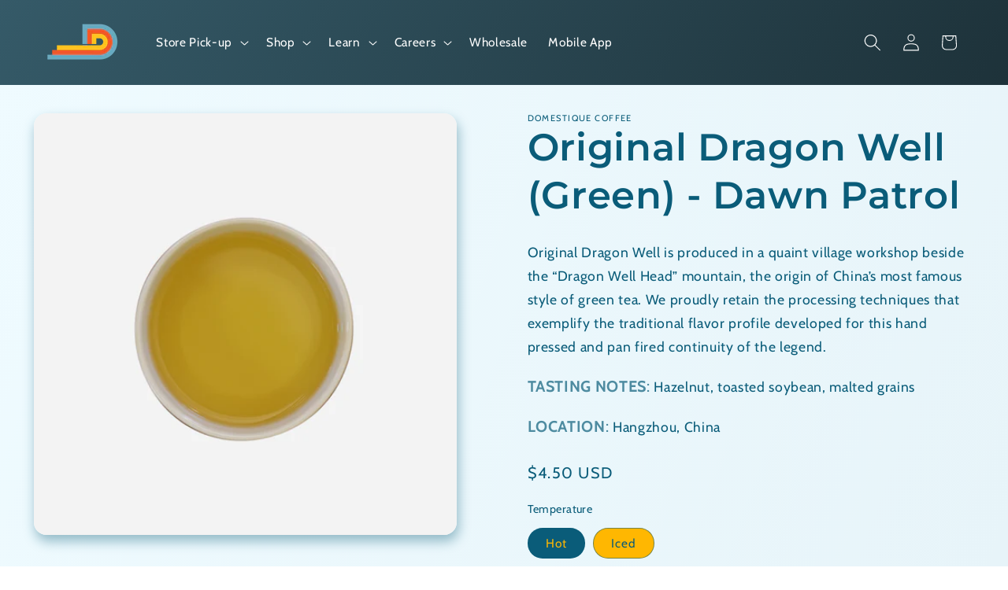

--- FILE ---
content_type: text/css
request_url: https://cdn.shopify.com/s/files/1/0224/3693/7805/t/7/assets/xo-sections.css?v=16625857101668068294375
body_size: -98
content:
.xo-section {--xo-page-width: 100%;--xo-gutter-left: .75rem;--xo-gutter-right: .75rem;--xo-page-width-xl: 1200px;--xo-gutter-left-xl: .75rem;--xo-gutter-right-xl: .75rem;}.xo-styles-1647198114386{--btn-background: #6ce1e6;--btn-text-color: #000;--btn-border-color: #000}.xo-styles-1647198114386 a{font-size:16px;font-weight:200;letter-spacing:1px;position:relative;color:var(--btn-text-color);background-color:rgba(0,0,0,0);touch-action:manipulation}.xo-styles-1647198114386 a span{border:1px solid var(--btn-border-color);position:relative;padding:13px 30px;z-index:1}@media only screen and (min-width: 768px){.xo-styles-1647198114386 a span{padding:13px 50px}}.xo-styles-1647198114386 a:after{content:"";background-color:var(--btn-background);width:100%;z-index:0;position:absolute;height:100%;top:6px;left:6px;transition:.2s}.xo-styles-1647198114386 a:hover:after{top:0px;left:0px}.xo-styles-1647786445324{--box-background: #f8f8f8;--box-border-radius: 15px;--image-border-radius: 50%}.xo-styles-1647786445324{background-color:var(--box-background);border-radius:var(--box-border-radius);height:100%;padding:40px 0;text-align:center;transition:all ease .3s}.xo-styles-1647786445324:hover{transform:translateY(-10px)}.xo-styles-1647786445324 img{display:inline-block !important;max-width:70% !important;border-radius:var(--image-border-radius)}.xo-styles-1647880179832{--img-border-radius: 20px}.xo-styles-1647880179832{border-radius:0px var(--img-border-radius) 0px var(--img-border-radius);overflow:hidden}.xo-styles-1647880179832 img{display:block;width:100%;transform:scale(1);transition:all 1.2s cubic-bezier(0.165, 0.84, 0.44, 1)}.xo-styles-1647880179832:hover img{transform:scale(1.15)}.xo-styles-1650684476130{--bg-color: #fff;--border-radius: 10px;--padding: 20px}.xo-styles-1650684476130{background-color:var(--bg-color);padding:var(--padding);border-radius:var(--border-radius);box-shadow:0 0 0 .05rem rgba(8,60,130,.06),0 0 1.25rem rgba(30,34,40,.04)}